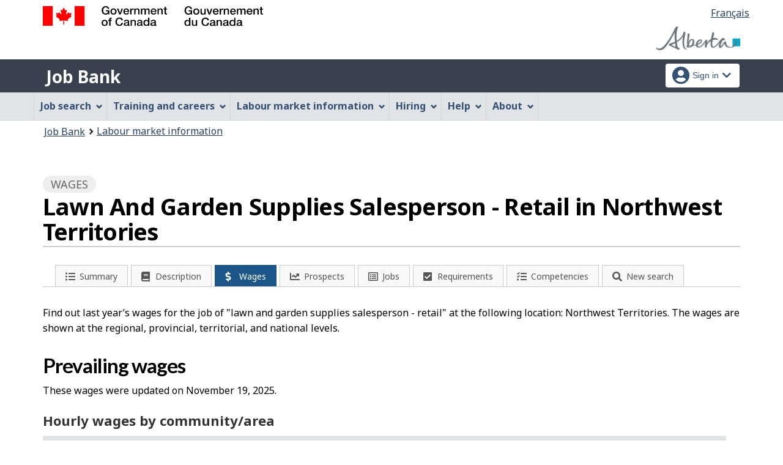

--- FILE ---
content_type: text/html;charset=UTF-8
request_url: https://ab.jobbank.gc.ca/themes-sat/ajax/appmenu.xhtml?TF=false
body_size: 1177
content:

<div class="pnl-strt container nvbar">
	<h2 class="wb-inv">Job Bank Menu</h2>
	<div class="row">
		<ul class="list-inline menu cdts-background-initial" role="menubar">
			
			<li role="none"><a href="#s1" class="item">Job search</a>
				<ul class="sm list-unstyled" id="s1" role="menu">
					<li role="none" class="landing"><a href="https://www.ab.jobbank.gc.ca/findajob">Find a job</a></li>
					<li role="none"><a href="https://www.ab.jobbank.gc.ca/jobsearch">Search</a></li>
					<li role="none"><a href="https://www.ab.jobbank.gc.ca/mobileapp">Mobile app</a></li>
					<li role="none"><a href="https://www.ab.jobbank.gc.ca/jobsearch/jobalertregistration">Job alerts</a></li>
					<li role="none"><a href="https://www.ab.jobbank.gc.ca/findajob/match">Job Match</a></li>
					<li role="none"><a href="https://www.ab.jobbank.gc.ca/findajob/resume-builder">Resume builder</a></li>
					<li role="none"><a href="https://www.ab.jobbank.gc.ca/browsejobs">Browse jobs</a></li>
					<li role="none"><a href="https://www.ab.jobbank.gc.ca/findajob/employment-centres">Employment centres</a></li>
					<li role="none"><a href="https://www.ab.jobbank.gc.ca/findajob/resources">Resources for job seekers</a></li>
					<li role="none"><a href="https://www.ab.jobbank.gc.ca/findajob/resources/diversity">Help for specific audiences</a></li>
				</ul>
			</li>
			<li role="none"><a href="#s2" class="item">Training and careers</a>
				<ul class="sm list-unstyled" id="s2" role="menu">
					<li role="none" class="landing"><a href="https://www.ab.jobbank.gc.ca/career-planning">Choose a career</a></li>
					<li role="none"><a href="https://www.ab.jobbank.gc.ca/career-planning/school-work-transition">School to Work Transition Tool</a></li>
					<li role="none"><a href="https://www.ab.jobbank.gc.ca/career-planning/quizzes">Career Quizzes</a></li>
					<li role="none"><a href="https://www.ab.jobbank.gc.ca/career-planning/search-job-profile">Job Profiles</a></li>
					<li role="none"><a href="https://www.ab.jobbank.gc.ca/career-planning/job-transition">Job Transition Tool</a></li>
						<li role="none"><a href="https://www.ab.jobbank.gc.ca/career-planning/find-training">Training Finder</a></li>
						<li role="none"><a href="https://www.ab.jobbank.gc.ca/career-planning/resources">Career planning advice</a></li>
				</ul>
			</li>
			<li role="none"><a href="#s3" class="item">Labour market information</a>
				<ul class="sm list-unstyled" id="s3" role="menu">
					<li role="none" class="landing"><a href="https://www.ab.jobbank.gc.ca/trend-analysis">Explore the market</a></li>
					<li role="none"><a href="https://www.ab.jobbank.gc.ca/trend-analysis/search-occupations">Job profiles</a></li>
					<li role="none"><a href="https://www.ab.jobbank.gc.ca/trend-analysis/search-wages">Wage reports</a></li>
					<li role="none"><a href="https://www.ab.jobbank.gc.ca/trend-analysis/search-job-outlooks">Outlook reports</a></li>
					<li role="none"><a href="https://www.ab.jobbank.gc.ca/trend-analysis/job-market-reports/job-market-snapshot">Job Market Snapshots</a></li>
					<li role="none"><a href="https://www.ab.jobbank.gc.ca/trend-analysis/job-market-reports/sectoral-profile">Sectoral Profiles</a></li>
					<li role="none"><a href="https://www.ab.jobbank.gc.ca/trend-analysis/job-market-reports/economic-scan">Economic Scans</a></li>
					<li role="none"><a href="https://www.ab.jobbank.gc.ca/trend-analysis/labour-market-news">Labour Market News</a></li>
					<li role="none"><a href="https://www.ab.jobbank.gc.ca/trend-analysis/job-market-reports">Reports by province or territory</a></li>
						<li role="none"><a href="https://www.ab.jobbank.gc.ca/trend-analysis/resources/national-occupational-classification">National Occupational Classification</a></li>
						<li role="none"><a href="https://www.ab.jobbank.gc.ca/trend-analysis/resources/occupational-skills-information-system">Occupational and Skills Information System</a></li>
						<li role="none"><a href="https://www.ab.jobbank.gc.ca/trend-analysis/resources/canadian-occupational-projection-system">Canadian Occupational Projection System</a></li>
					<li role="none"><a href="https://www.ab.jobbank.gc.ca/trend-analysis/resources">Labour Market Information Resources</a></li>	
				</ul>
			</li>
			<li role="none"><a href="#s4" class="item">Hiring</a>
				<ul class="sm list-unstyled" id="s4" role="menu">
					<li role="none" class="landing"><a href="https://www.ab.jobbank.gc.ca/employers">Fill a position</a></li>
					<li role="none"><a href="https://ab-employer.jobbank.gc.ca/employer/dashboard">Post a job</a></li>
					<li role="none"><a href="https://www.ab.jobbank.gc.ca/hiring/dashboard-available-workers ">Available Workers Dashboard</a></li>
					<li role="none"><a href="https://www.ab.jobbank.gc.ca/hiring/resources">Resources for employers</a></li>
					<li role="none"><a href="https://www.ab.jobbank.gc.ca/hiring/resources/diversity">Hiring a diverse workforce</a></li>
				</ul>
			</li>
			<li role="none"><a href="#s5" class="item">Help</a>
				<ul class="sm list-unstyled" id="s5" role="menu">
					<li role="none"><a href="/helpsupport">Job Bank Support</a></li>
				</ul>
			</li>
			<li role="none"><a href="#s6" class="item">About</a>
				<ul class="sm list-unstyled" id="s6" role="menu">
					<li role="none"><a href="https://www.ab.jobbank.gc.ca/aboutus">About us</a></li>
					<li role="none"><a href="https://www.ab.jobbank.gc.ca/network">Our network</a></li>
					<li role="none"><a href="https://www.ab.jobbank.gc.ca/updates">What’s new</a></li>
				</ul>
			</li>
		</ul>
	</div>
</div>

--- FILE ---
content_type: text/javascript;charset=UTF-8
request_url: https://ab.jobbank.gc.ca/themes-jb/js/common-js/toggle-gototop-btn.js
body_size: 894
content:

$(document).ready(function() {
    // Check if WET "Top of page" button is in the viewport
    function isInViewport(element) {
        var elementTop = $(element).offset().top;
        var elementBottom = elementTop + $(element).outerHeight();
        var viewportTop = $(window).scrollTop();
        var viewportBottom = viewportTop + $(window).height();
        return elementBottom > viewportTop && elementTop < viewportBottom;
    }

    // Toggle visibility of custom, floating "Top of page" button 
    function toggleButton() {
        if (isInViewport('.tofpg')) {
            $('.btn-gototop').hide();
        } else {
            $('.btn-gototop').show();
        }
    }

    // Check on page load
    toggleButton();

    // Check on window scroll and resize
    $(window).on('scroll resize', function() {
        toggleButton();
    });
});